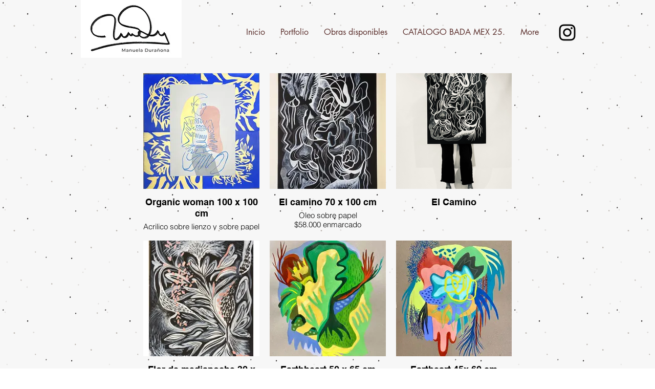

--- FILE ---
content_type: application/javascript; charset=UTF-8
request_url: https://synkrone-sia-be-6ecaaf57ce42.herokuapp.com/api/settings/wix/social-icons-snippet/whatsapp/66bb8fc79e3f81a54a0e55fc
body_size: 889
content:
var widgetSettings66bb8fc79e3f81a54a0e55fc = {
          bottomPadding: 23,
          sidePadding: 96,
          widgetPosition: "right",
          widgetSize: 51,
          showPopup: true,
          popupText: "Hola ! ",
          showTooltip: false,
          tooltipText: "Hablemos",
          disabled: false,
          widgetType: "WhatsApp",
          btnStyle: "1",
          notification: 0,
          btnColor: "#54CF61",
          btnTitle: "Need help?",
          btnDescription: "Chat with us",
          btnSpeechBubble: "",
          widgetOnline: "I'm online",
          widgetOffline: "I will be back soon",
          popupBackground: "#54CF61",
          popupdesc: "Gracias por contactarte",
          chromeTitle: "",
          btnMobileLink: "",
          btnDesktopLink: "",
          OpenPopup: true,
          person: [{"onlineDays":{"Monday":{"time":{"startTime":"00:00","endTime":"23:59"},"isOnline":true,"_id":"6756f75b7ee488778581dbb4"},"Tuesday":{"time":{"startTime":"00:00","endTime":"23:59"},"isOnline":true,"_id":"6756f75b7ee488778581dbb5"},"Wednesday":{"time":{"startTime":"00:00","endTime":"23:59"},"isOnline":true,"_id":"6756f75b7ee488778581dbb6"},"Thursday":{"time":{"startTime":"00:00","endTime":"23:59"},"isOnline":true,"_id":"6756f75b7ee488778581dbb7"},"Friday":{"time":{"startTime":"00:00","endTime":"23:59"},"isOnline":true,"_id":"6756f75b7ee488778581dbb8"},"Saturday":{"time":{"startTime":"00:00","endTime":"23:59"},"isOnline":true,"_id":"6756f75b7ee488778581dbb9"},"Sunday":{"time":{"startTime":"00:00","endTime":"23:59"},"isOnline":true,"_id":"6756f75b7ee488778581dbba"}},"id":"1","avatarImage":"","avatarColor":"#0fa","personTitle":"Manu","personDesc":"Estoy para ayudarte","buttonOnline":"Ir al chat","buttonOffline":"Ahora no estoy disponible","desktopLink":"https://web.whatsapp.com/send?phone=+5491150406881&text=Hola","mobileLink":"https://wa.me/+5491150406881/?text=Hola","online":false,"_id":"6756f75b7ee488778581dbb3"}]
        };
        // Import the widget.js file and pass the widgetSettings object
        var script66bb8fc79e3f81a54a0e55fc = document.createElement("script");
        script66bb8fc79e3f81a54a0e55fc.src = "https://other-testing.s3.amazonaws.com/Widget.js";
        script66bb8fc79e3f81a54a0e55fc.onload = function () {
          // Call a function or perform any necessary actions after the script is loaded
          initializeWidget(widgetSettings66bb8fc79e3f81a54a0e55fc);
        };
        document.body.appendChild(script66bb8fc79e3f81a54a0e55fc);